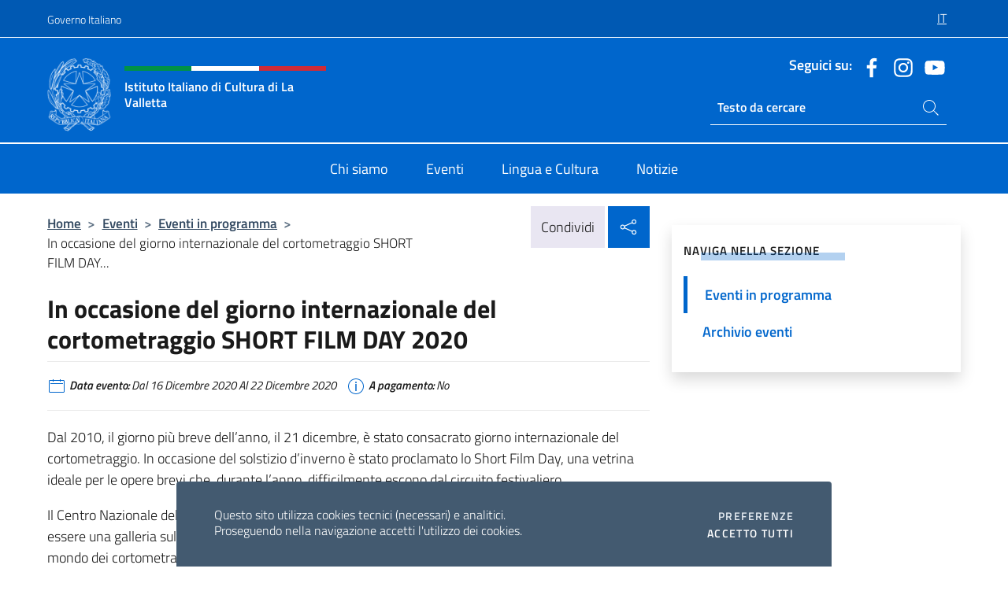

--- FILE ---
content_type: text/html; charset=UTF-8
request_url: https://iicvalletta.esteri.it/it/gli_eventi/calendario/in-occasione-del-giorno-internazionale/
body_size: 11843
content:
<!DOCTYPE html>
<html lang="it-IT">
<head>
	<meta charset="UTF-8">
	<meta name="viewport" content="width=device-width, initial-scale=1, shrink-to-fit=no">
	<meta name="author" content="Ministero degli Affari Esteri e della Cooperazione Internazionale">
	<link rel="profile" href="https://gmpg.org/xfn/11">

	<title>In occasione del giorno internazionale del cortometraggio﻿  SHORT FILM DAY 2020 &#8211; Istituto Italiano di Cultura di La Valletta</title>
<meta name='robots' content='max-image-preview:large' />
	<style>img:is([sizes="auto" i], [sizes^="auto," i]) { contain-intrinsic-size: 3000px 1500px }</style>
	<link rel="alternate" hreflang="it" href="https://iicvalletta.esteri.it/it/gli_eventi/calendario/in-occasione-del-giorno-internazionale/" />
<link rel="alternate" hreflang="x-default" href="https://iicvalletta.esteri.it/it/gli_eventi/calendario/in-occasione-del-giorno-internazionale/" />
<link rel="alternate" type="application/rss+xml" title="Istituto Italiano di Cultura di La Valletta &raquo; Feed" href="https://iicvalletta.esteri.it/it/feed/" />
<link rel="alternate" type="application/rss+xml" title="Istituto Italiano di Cultura di La Valletta &raquo; Feed dei commenti" href="https://iicvalletta.esteri.it/it/comments/feed/" />
<link rel='stylesheet' id='iwy-booking-event-css' href='https://iicvalletta.esteri.it/wp-content/plugins/iwy-booking-events/public/css/iwy-booking-event-public.min.css?ver=1.7.0' media='all' />
<link rel='stylesheet' id='iwy-search-autocomplete-css' href='https://iicvalletta.esteri.it/wp-content/plugins/iwy-search-autocomplete/public/css/iwy-search-autocomplete-public.min.css?ver=1.0.0' media='all' />
<link rel='stylesheet' id='bootstrap-italia-css-css' href='https://iicvalletta.esteri.it/wp-content/themes/sedi-tema/assets/css/bootstrap-italia.min.css?ver=2.5.0' media='all' />
<link rel='stylesheet' id='custom-style-css' href='https://iicvalletta.esteri.it/wp-content/themes/sedi-tema/assets/css/custom.min.css?ver=2.5.0' media='all' />
<script id="wpml-cookie-js-extra">
var wpml_cookies = {"wp-wpml_current_language":{"value":"it","expires":1,"path":"\/"}};
var wpml_cookies = {"wp-wpml_current_language":{"value":"it","expires":1,"path":"\/"}};
</script>
<script defer src="https://iicvalletta.esteri.it/wp-content/plugins/sitepress-multilingual-cms/res/js/cookies/language-cookie.js?ver=486900" id="wpml-cookie-js" defer data-wp-strategy="defer"></script>
<script defer src="https://iicvalletta.esteri.it/wp-includes/js/jquery/jquery.min.js?ver=3.7.1" id="jquery-core-js"></script>
<link rel="https://api.w.org/" href="https://iicvalletta.esteri.it/it/wp-json/" /><link rel="EditURI" type="application/rsd+xml" title="RSD" href="https://iicvalletta.esteri.it/xmlrpc.php?rsd" />

<link rel="canonical" href="https://iicvalletta.esteri.it/it/gli_eventi/calendario/in-occasione-del-giorno-internazionale/" />
<link rel='shortlink' href='https://iicvalletta.esteri.it/it/?p=1256' />
<link rel="alternate" title="oEmbed (JSON)" type="application/json+oembed" href="https://iicvalletta.esteri.it/it/wp-json/oembed/1.0/embed?url=https%3A%2F%2Fiicvalletta.esteri.it%2Fit%2Fgli_eventi%2Fcalendario%2Fin-occasione-del-giorno-internazionale%2F" />
<link rel="alternate" title="oEmbed (XML)" type="text/xml+oembed" href="https://iicvalletta.esteri.it/it/wp-json/oembed/1.0/embed?url=https%3A%2F%2Fiicvalletta.esteri.it%2Fit%2Fgli_eventi%2Fcalendario%2Fin-occasione-del-giorno-internazionale%2F&#038;format=xml" />
<meta name="generator" content="WPML ver:4.8.6 stt:1,27;" />
        <!-- Matomo -->
<script type="text/javascript">
  var _paq = window._paq = window._paq || [];
  /* tracker methods like "setCustomDimension" should be called before "trackPageView" */
  _paq.push(['trackPageView']);
  _paq.push(['enableLinkTracking']);
  (function() {
    var u="https://ingestion.webanalytics.italia.it/";
    _paq.push(['setTrackerUrl', u+'matomo.php']);
    _paq.push(['setSiteId', '40382']);
    var d=document, g=d.createElement('script'), s=d.getElementsByTagName('script')[0];
    g.type='text/javascript'; g.async=true; g.src=u+'matomo.js'; s.parentNode.insertBefore(g,s);
  })();
</script>
<!-- End Matomo Code -->

	<meta property="og:title" content="In occasione del giorno internazionale del cortometraggio﻿  SHORT FILM DAY 2020"><meta property="og:type" content="article"><meta property="og:url" content="https://iicvalletta.esteri.it/it/gli_eventi/calendario/in-occasione-del-giorno-internazionale/"><meta property="og:image" content="https://iicvalletta.esteri.it/wp-content/themes/sedi-tema/assets/img/img-default.jpg"><meta property="og:description" content="Dal 2010, il giorno più breve dell’anno, il 21 dicembre, è stato consacrato giorno internazionale del cortometraggio. In occasione del solstizio d’inverno è stato proclamato lo Short Film Day, una vetrina ideale per le opere brevi che, durante l’anno, difficilmente escono dal circuito festivaliero. Il Centro Nazionale del Cortometraggio ha definito un programma di corti [&hellip;]"><link rel="icon" href="https://iicvalletta.esteri.it/wp-content/uploads/2023/04/repubblica-italiana-logo-scuro.png" sizes="32x32" />
<link rel="icon" href="https://iicvalletta.esteri.it/wp-content/uploads/2023/04/repubblica-italiana-logo-scuro.png" sizes="192x192" />
<link rel="apple-touch-icon" href="https://iicvalletta.esteri.it/wp-content/uploads/2023/04/repubblica-italiana-logo-scuro.png" />
<meta name="msapplication-TileImage" content="https://iicvalletta.esteri.it/wp-content/uploads/2023/04/repubblica-italiana-logo-scuro.png" />
</head>

<body class="wp-singular eventi-template-default single single-eventi postid-1256 wp-custom-logo wp-theme-sedi-tema">

 <!-- Cookiebar -->
 <div class="cookiebar">
    <p>Questo sito utilizza cookies tecnici (necessari) e analitici. <br>Proseguendo nella navigazione accetti l'utilizzo dei cookies.</p>
    <div class="cookiebar-buttons">
        <button id="pref-modal" class="cookiebar-btn" data-bs-toggle="modal" data-bs-target="#modalcookie">Preferenze<span class="visually-hidden"> cookies</span></button>
        <button data-bs-accept="cookiebar" class="cookiebar-btn cookiebar-confirm">Accetto tutti<span class="visually-hidden">  i cookies</span></button>
    </div>
</div>

<div id="page" class="site">
	<!-- Skiplinks -->
	<div class="skiplinks">
    	<a class="visually-hidden visually-hidden-focusable" href="#primary">Salta al contenuto</a>
  	</div>
	
	<!-- Header del sito -->
	<header id="masthead" class="site-header it-header-wrapper it-header-sticky" data-bs-toggle="sticky" data-bs-position-type="fixed" data-bs-sticky-class-name="is-sticky" data-bs-target="#header-nav-wrapper">

	    <!-- Top bar del sito -->
		<div class="it-header-slim-wrapper thead-dark">
          <div class="container">
            <div class="row">
              <div class="col-12">
                <div class="it-header-slim-wrapper-content ps-0">
                  <a class="d-lg-block navbar-brand" href="https://www.governo.it/">Governo Italiano</a>
                  <div class="it-header-slim-right-zone"> 
                        <div class="row">
                          <div class="col-12">
                            <div class="link-list-wrapper">
                              <ul id="top-menu" class="link-list lang-menu list-inline"><li id="menu-item-wpml-ls-24-it" class="menu-item wpml-ls-slot-24 wpml-ls-item wpml-ls-item-it wpml-ls-current-language wpml-ls-menu-item wpml-ls-first-item wpml-ls-last-item menu-item-type-wpml_ls_menu_item menu-item-object-wpml_ls_menu_item menu-item-wpml-ls-24-it"><a href="https://iicvalletta.esteri.it/it/gli_eventi/calendario/in-occasione-del-giorno-internazionale/" role="menuitem"><span class="text-white"><span class="wpml-ls-display">IT</span></span></a></li>
</ul>                              <!-- <ul class="link-list list-inline lang-menu">
                                <li class="list-inline-item">
                                  <a class="list-item text-white active" href="#"><span class="text-white">ITA</span></a>
                                </li>
                                <li class="list-inline-item">
                                  <a class="list-item text-white" href="#"><span class="text-white">ENG</span></a>
                                </li>
                                <li class="list-inline-item">
                                  <a class="list-item text-white" href="#"><span class="text-white">ARA</span></a>
                                </li>
                              </ul> -->
                            </div>
                          </div>
                        </div>        
                  </div>
                </div>
              </div>
            </div>
          </div>
        </div>
	
	<!-- Contenitore logo, cerca, social e menù -->
	<section class="it-nav-wrapper">
  <h2 class="visually-hidden">Intestazione sito, social e menù</h2>
		<div class="site-branding it-header-center-wrapper">
		
		<!-- Bandiera italiana o riga total white -->
		<div class="flag_container clearfix">
            <div class="white clearfix"></div>
            <div class="white clearfix"></div>
            <div class="white clearfix"></div>
        </div>

		<!-- Container elemnti -->
		<div class="container">
              <div class="row">
                <div class="col-12">
                  <div class="it-header-center-content-wrapper ps-0">
                    <div class="it-brand-wrapper">
					<a href="https://iicvalletta.esteri.it/it/" rel="home">
              <picture>
                <source type="image/webp" srcset="https://iicvalletta.esteri.it/wp-content/themes/sedi-tema/assets/img/logo-mae-2x.webp 2x, https://iicvalletta.esteri.it/wp-content/themes/sedi-tema/assets/img/logo-mae.webp 1x">
                <source type="image/png" srcset="https://iicvalletta.esteri.it/wp-content/themes/sedi-tema/assets/img/logo-mae.png">
                <img class="logo-img" width="82" height="94" src="https://iicvalletta.esteri.it/wp-content/themes/sedi-tema/assets/img/logo-mae.png" alt="Logo Istituto Italiano di Cultura di La Valletta">
              </picture>
                <div class="it-brand-text ps-3 w-75">
                  <div class="flag_container clearfix logo-flag">
                    <div class="green clearfix"></div>
                    <div class="white clearfix"></div>
                    <div class="red clearfix"></div>
                  </div>
                                        <p class="no_toc title-site">Istituto Italiano di Cultura di La Valletta</p>
                                        <p class="site-description visually-hidden">Il sito ufficiale dell&#039;Istituto Italiano di Cultura di La Valletta</p>
                                            </div>
                      </a>
                    </div>
                    <div class="it-right-zone flex-column header-right-column">
                                            <section class="it-socials d-none d-md-flex hidden-md">
                        <p class="h6 title-social">Seguici su:</p>
                        <ul>
                                                    <li>
                            <a aria-label="Vai al canale facebook" href="https://www.facebook.com/Istitutoitalianodicultura.valletta" target="_blank" rel="noopener">
                            <img class="ico-head" src="https://iicvalletta.esteri.it/wp-content/themes/sedi-tema/assets/img/social-header/facebook-ico.svg" alt="Vai al canale facebook"/></a>
                          </li>
                                                    <li>
                            <a aria-label="Vai al canale instagram" href="https://www.instagram.com/iiclavalletta/" target="_blank" rel="noopener">
                            <img class="ico-head" src="https://iicvalletta.esteri.it/wp-content/themes/sedi-tema/assets/img/social-header/instagram-ico.svg" alt="Vai al canale instagram"/></a>
                          </li>
                                                    <li>
                            <a aria-label="Vai al canale youtube" href="https://www.youtube.com/channel/UCp-vfhYr-BqWv_XxtJ6KWfQ?view_as=subscriber" target="_blank" rel="noopener">
                            <img class="ico-head" src="https://iicvalletta.esteri.it/wp-content/themes/sedi-tema/assets/img/social-header/youtube-ico.svg" alt="Vai al canale youtube"/></a>
                          </li>
                                                  </ul>
                      </section>
                                            <section role="search" class="mt-auto it-search-wrapper">
		<h2 class="visually-hidden">Ricerca sito live</h2>
			<div class="form-group search-head" id="box-live-search">
				<label for="search-live" class="visually-hidden">Cerca nel sito</label>
				<input id="search-live" type="search" class="autocomplete text-white" placeholder="Testo da cercare" name="autocomplete">
				<span class="autocomplete-icon" aria-hidden="true">
					<svg class="icon icon-sm icon-white"><use xlink:href="https://iicvalletta.esteri.it/wp-content/themes/sedi-tema/assets/svg/sprites.svg#it-search"></use></svg>
				</span>
				
				<ul class="autocomplete-search search-overlay" id="wrapper-lis-search">
				
					<li><a id="default-text" href="#">
						<span class="autocomplete-search-text">
							digita...</span>
						</a>
					</li>
					
				</ul>
			</div>        
			</section>                     
                    </div>
                  </div>
                </div>
              </div>
            </div>
		</div><!-- .site-branding -->
	
	<!-- Contenitore della navigazione -->
	<div id="header-nav-wrapper" class="it-header-navbar-wrapper">
		<div class="container">
			<div class="row">
				<div class="col-12">
					<nav id="site-navigation" class="main-navigation navbar navbar-expand-lg theme-dark-mobile">
					  <button class="custom-navbar-toggler" type="button" aria-controls="navbarNavQ" aria-expanded="false" aria-label="Mostra/Nascondi la navigazione" data-bs-toggle="navbarcollapsible" data-bs-target="#navbarNavQ">
                  <svg class="icon icon-light icon-sm"><use xlink:href="https://iicvalletta.esteri.it/wp-content/themes/sedi-tema/assets/svg/sprites.svg#it-burger"></use></svg>
            </button>
						<div class="navbar-collapsable" id="navbarNavQ">
							<div class="overlay"></div>
							<div class="close-div bg-transparent">
								<button class="btn close-menu" type="button">
								<svg class="icon icon-lg icon-white">
                  <use xlink:href="https://iicvalletta.esteri.it/wp-content/themes/sedi-tema/assets/svg/sprites.svg#it-close"></use>
                </svg>
								<span class="visually-hidden">Chiudi</span>
								</button>
							</div>
							<div class="menu-wrapper">
								<div class="logo-menu-mobile border-bottom p-4">
                  <div class="col-sm-8 pb-2">   
                  <span class="text-white h4">Menu</span>
                          </div>
								</div>
								<ul id="primary-menu" class="navbar-nav mx-auto"><li id="nav-menu-item-27" class="nav-item dropdown megamenu  menu-item-even menu-item-depth-0 menu-item menu-item-type-post_type menu-item-object-page"><a href="https://iicvalletta.esteri.it/it/chi-siamo/" class="nav-link main-menu-link list-item"><span>Chi siamo</span></a><li id="nav-menu-item-29" class="nav-item dropdown megamenu  menu-item-even menu-item-depth-0 menu-item menu-item-type-post_type menu-item-object-page"><a href="https://iicvalletta.esteri.it/it/gli_eventi/" class="nav-link main-menu-link list-item"><span>Eventi</span></a><li id="nav-menu-item-28" class="nav-item dropdown megamenu  menu-item-even menu-item-depth-0 menu-item menu-item-type-post_type menu-item-object-page"><a href="https://iicvalletta.esteri.it/it/lingua-e-cultura/" class="nav-link main-menu-link list-item"><span>Lingua e Cultura</span></a><li id="nav-menu-item-30" class="nav-item dropdown megamenu  menu-item-even menu-item-depth-0 menu-item menu-item-type-post_type menu-item-object-page"><a href="https://iicvalletta.esteri.it/it/news/" class="nav-link main-menu-link list-item"><span>Notizie</span></a></ul>                  <!-- Form ricerca mobile -->
								<div class="form-group mobile-search mt-2 p-2">
									<form role="search" method="get" action="https://iicvalletta.esteri.it/it/">
										<input id="ricerca-mobile" name="s" type="search" placeholder="Cerca nel sito">
											
											<button type="submit" class="autocomplete-icon icon-search-submit-mobile" aria-hidden="true">
												<svg class="icon icon-sm icon-primary"><use xlink:href="https://iicvalletta.esteri.it/wp-content/themes/sedi-tema/assets/svg/sprites.svg#it-search"></use></svg>
                        <span class="d-none">Cerca nel sito</span>
											</button>
										<label for="ricerca-mobile" class="visually-hidden">Cerca nel sito</label>
									</form>
								</div>
							</div><!-- .menu-wrapper -->
						</div><!-- .navbar-collapsable -->
					</nav><!-- #site-navigation -->
				</div>
			</div>
		</div>
	</div><!-- .it-header-navbar-wrapper -->
 </section>
</header><!-- #masthead -->
	<main id="primary" class="site-main container mt-3">
			<div class="row">
				<div class="col-lg-8">
					<!-- Breadcrumbs e social sharing -->
					<div class="row">
						<div class="col-lg-8">
							<nav class="breadcrumb-container" aria-label="breadcrumb"><ol class="breadcrumb"><li class="breadcrumb-item"><a href="https://iicvalletta.esteri.it/it/">Home</a><span class="separator">&gt;</span></li><li class="breadcrumb-item"><li class="breadcrumb-item">
                            <a href="https://iicvalletta.esteri.it/it/gli_eventi/">Eventi</a></li><li class="breadcrumb-item"><span class="separator">&gt;</span></li><li class="breadcrumb-item">
                            <a href="https://iicvalletta.esteri.it/it/gli_eventi/calendario/">Eventi in programma</a></li><li class="breadcrumb-item"><span class="separator">&gt;</span></li><li class="breadcrumb-item active" aria-current="page">In occasione del giorno internazionale del cortometraggio﻿ SHORT FILM DAY...</li></ol></nav>						</div>
						<div class="col-lg-4">
							
    <!-- Share button -->
    <div class="share_buttons reveal-content clearfix">
        <div class="share_buttons_container float-start clearfix pe-2">
            <a href="https://www.facebook.com/sharer/sharer.php?u=https://iicvalletta.esteri.it/it/in-occasione-del-giorno-internazionale/" title="Condividi su Facebook">
                <svg class="icon icon-lg icon-padded bg-primary icon-white">
                    <use xlink:href="https://iicvalletta.esteri.it/wp-content/themes/sedi-tema/assets/svg/sprites.svg#it-facebook"></use>
                </svg>
                <span class="visually-hidden">Condividi su Facebook</span>
            </a>
            <a href="https://twitter.com/intent/tweet?url=https://iicvalletta.esteri.it/it/in-occasione-del-giorno-internazionale/" title="Condividi su Twitter">
                <svg class="icon icon-lg icon-padded bg-primary icon-white">
                    <use xlink:href="https://iicvalletta.esteri.it/wp-content/themes/sedi-tema/assets/svg/sprites.svg#it-twitter"></use>
                </svg>
                <span class="visually-hidden">Condividi su Twitter</span>
            </a>
            <a href="https://api.whatsapp.com/send?text=https://iicvalletta.esteri.it/it/in-occasione-del-giorno-internazionale/" data-action="share/whatsapp/share" title="Condividi su Whatsapp">
                <svg class="icon icon-lg icon-padded bg-primary icon-white">
                    <use xlink:href="https://iicvalletta.esteri.it/wp-content/themes/sedi-tema/assets/svg/sprites.svg#it-whatsapp"></use>
                </svg>
                <span class="visually-hidden">Condividi su Whatsapp</span>
            </a>
        </div>
        <!-- /share_buttons_container -->
        <span class="bg-light share-span">Condividi</span>
            <a href="#" onclick="return false" title="Condividi sui Social Network" class="share_buttons_trigger reveal-trigger">
                <svg class="icon icon-lg icon-padded bg-primary icon-white align-middle">
                  <use xlink:href="https://iicvalletta.esteri.it/wp-content/themes/sedi-tema/assets/svg/sprites.svg#it-share"></use>
                </svg>
                <span class="visually-hidden">Condividi sui Social Network</span>
            </a>
    </div>						</div>
					</div>
		
<article id="post-1256" class="post-1256 eventi type-eventi status-publish hentry">
	
	<header class="entry-header">
		<h1 class="entry-title h3">In occasione del giorno internazionale del cortometraggio﻿  SHORT FILM DAY 2020</h1>	</header><!-- .entry-header -->

	
		<div class="entry-meta">
					<ul class="list-inline">
			 
            <li class="list-inline-item">
				<svg class="icon icon-primary icon-sm">
					<use xlink:href="https://iicvalletta.esteri.it/wp-content/themes/sedi-tema/assets/svg/sprites.svg#it-calendar"></use>
				</svg>
				<small><b>Data evento:</b> Dal 16 Dicembre 2020 Al 22 Dicembre 2020</small>
			</li>
									 
            <li class="list-inline-item">
				<svg class="icon icon-primary icon-sm">
					<use xlink:href="https://iicvalletta.esteri.it/wp-content/themes/sedi-tema/assets/svg/sprites.svg#it-info-circle "></use>
				</svg>
				<small><b>A pagamento:</b> No</small>
			</li>
			        </ul>
				</div><!-- .entry-meta -->

	<div class="entry-content">
		<p>Dal 2010, il giorno più breve dell’anno, il 21 dicembre, è stato consacrato giorno internazionale del cortometraggio. In occasione del solstizio d’inverno è stato proclamato lo Short Film Day, una vetrina ideale per le opere brevi che, durante l’anno, difficilmente escono dal circuito festivaliero.</p>
<p>Il Centro Nazionale del Cortometraggio ha definito un programma di corti italiani recenti che vuole essere una galleria sulla produzione italiana. L&#8217;idea è quella di offrire al grande pubblico una finestra sul mondo dei cortometraggi e renderlo per un giorno protagonista della settima arte.</p>
<p>Ecco i corti in programma:</p>
<p><strong>&#8220;Il nostro tempo&#8221; di Veronica Spedicati (2019, 16&#8242;)</strong></p>
<p>Roberta è una bambina di nove anni che vuole godersi gli ultimi giorni d’estate in spiaggia a giocare con i suoi amici, suo padre Donato invece la costringe a rimanere a casa per aiutare con le faccende domestiche. La distanza tra i due sembra incolmabile, ma la scoperta che Donato è molto più fragile di quello che sembra, li porterà a restituire valore al loro tempo insieme.</p>
<p><a href="https://www.youtube.com/watch?v=vr1W68pgU4A">Trailer de &#8220;Il nostro tempo&#8221;</a></p>
<p><strong>&#8220;Lunedì&#8221; di Massimo Fallai (2019, 17&#8242;)</strong></p>
<p>Firenze. Nel corso della settimana estiva della moda due elettricisti, un uomo e un ragazzo, sono impegnati nell’allestimento dell’impianto luci per l’evento di una famosa griffe. Dal mattino fino a sera attraversano nel loro furgone da un capo all’altro la città. Sarà per i due l’occasione di confrontarsi un’ultima volta prima che l’inizio della settimana seguente segni per entrambi il principio di un nuovo percorso.</p>
<p><a href="https://vimeo.com/347043145">Trailer di &#8220;Lunedì&#8221;</a></p>
<p><strong>&#8220;Mezze stagioni&#8221; di Bruno Ugioli e Riccardo Menicatti (2019, 10&#8242;)</strong></p>
<p>Una giovane coppia si prepara per andare ad una cerimonia. Emilia è in ritardo con la sua vestizione mentre Pietro litiga con il nodo della sua cravatta, agitato per un discorso che gli hanno chiesto di tenere ma che non sa come affrontare. I due dialogano inseguendosi per casa, di volta in volta cambiando stanza e… fase della loro vita di coppia: il loro primo incontro a 18 anni, i bisticci quotidiani da anziani, la nascita del figlio Luca. In ogni stanza della casa cambia la loro età ed il contesto della cerimonia, mostrandoci le sfumature di un amore fra le pieghe quotidiane della vita.</p>
<p><a href="https://vimeo.com/339554641">Trailer di &#8220;Mezze stagioni&#8221;</a></p>
<p><strong>&#8220;Passaggi&#8221; di Beppe Leonetti (2019, 14&#8242;)</strong></p>
<p>Risacche di memoria trascinano un padre e un figlio. Due infanzie vissute nello stesso luogo, in due epoche diverse, lontanissime l’una dall’altra. Due mondi uniti da lunghi viaggi nel tempo e nello spazio, nel tentativo di dissipare la nebbia in cui si agitano le ombre.</p>
<p><a href="https://vimeo.com/485454988">Trailer di &#8220;Passaggi&#8221;</a></p>
<p><strong>&#8220;Jiaozi&#8221; di Luca Canale Brucculeri (2019, 8&#8242;)</strong></p>
<p>In un vecchio cinema di Taiwan ormai in disuso, vengono ritrovate le bobine di un film mai proiettato prima d’ora: “Jiaozi” narra la storia di una vendetta al femminile dettata dalle regole del tempo, in cui la calma e la pazienza sono l’unico modo per sopravvivere ad una lotta prolungata per anni.</p>
<p><a href="https://vimeo.com/470542968">Trailer di &#8220;Jiaozi&#8221;</a></p>
<p><strong>&#8220;14&#8221; di Aldo Surricchio (2019, 14&#8242;)</strong></p>
<p>Un ragazzo con una vita apparentemente normale e un lavoro un pò antiquato, in seguito ad una grossa delusione d’amore e a varie peripezie, si innamora di una ragazza che vede in delle foto che stava sviluppando. Finirà per rimanere piacevolmente sorpreso.</p>
<p><strong>16 &#8211; 22 dicembre 2020 | Sui canali social (Facebook e Instagram) dell&#8217;IIC | La Valletta</strong></p>
<p><strong>I cortometraggi saranno disponibili dal 16 al 22 dicembre al seguente link:</strong></p>
<p><a href="https://vimeo.com/showcase/7667184"><strong>https://vimeo.com/showcase/7667184</strong></a></p>
<p><strong>Password: AL6r72</strong></p>
	</div><!-- .entry-content -->

	<footer class="entry-footer">
				<div class="col-12 c-line neutral-1-bg-a1 rounded">
            <ul class="list-inline mb-1 mt-1">
			              <li class="list-inline-item">
				  <small>
					  <svg class="icon icon-sm">
						  <use xlink:href="https://iicvalletta.esteri.it/wp-content/themes/sedi-tema/assets/svg/linear.svg#cil-recent-actors"></use>
						</svg>
					<b>Organizzato da:</b> Centro Nazionale del Cortometraggio e IIC | La Valletta				</small>
			 </li>
			 			               <li class="list-inline-item">
				  <small>
					  <svg class="icon icon-sm">
						  <use xlink:href="https://iicvalletta.esteri.it/wp-content/themes/sedi-tema/assets/svg/linear.svg#cil-handshake"></use>
					  </svg>
					  <b>In collaborazione con:</b> Ambasciata d&#039;Italia a Malta					</small>
			  </li>
			              </ul>
        </div>
			</footer><!-- .entry-footer -->
</article><!-- #post-1256 -->
			</div><!-- .col-lg-8 -->
			
<aside id="secondary" class="widget-area col-lg-4 ps-3 d-none d-lg-block d-xl-block affix-parent">
	<div class="sidebar-wrapper affix-top side-affix">
		<section id="iwy_widget_walker-2" class="widget widget_iwy_widget_walker">    <h4 class="h4 widget-title no-toc">Naviga nella sezione</h4>        <div class="sidebar-linklist-wrapper side-scrool">
            <div class="link-list-wrapper">
              <ul class="link-list">
                                    <li data-order="0">
                      <a href="https://iicvalletta.esteri.it/it/gli_eventi/calendario/" class="list-item large medium right-icon active" title="Pagina attuale"><span>Eventi in programma </span>
                                                </a>
                                            </li>   
                                    <li data-order="0">
                      <a href="https://iicvalletta.esteri.it/it/gli_eventi/archivio-eventi/" class="list-item large medium right-icon " title="Archivio eventi"><span>Archivio eventi </span>
                                                </a>
                                            </li>   
                              </ul>
            </div>
        </div>
        </section>	</div>
</aside><!-- #secondary -->
		   </div><!-- .row -->
	</main><!-- #main -->



		<!-- Bottom share nav -->
	<nav class="bottom-nav social-share">
      <ul>
        <li>
          <a href="https://www.facebook.com/sharer/sharer.php?u=https://iicvalletta.esteri.it/it/in-occasione-del-giorno-internazionale/" title="Condividi su Facebook">
            <svg class="icon icon-primary"><use xlink:href="https://iicvalletta.esteri.it/wp-content/themes/sedi-tema/assets/svg/sprites.svg#it-facebook"></use></svg>
            <span class="bottom-nav-label text-primary">Facebook</span>
          </a>
        </li>
        <li>
          <a href="https://twitter.com/intent/tweet?url=https://iicvalletta.esteri.it/it/in-occasione-del-giorno-internazionale/" title="Condividi su Twitter">
            <svg class="icon icon-primary"><use xlink:href="https://iicvalletta.esteri.it/wp-content/themes/sedi-tema/assets/svg/sprites.svg#it-twitter"></use></svg>
            <span class="bottom-nav-label text-primary">Twitter</span>
          </a>
        </li>
        <li>
          <a href="https://api.whatsapp.com/send?text=https://iicvalletta.esteri.it/it/in-occasione-del-giorno-internazionale/" title="Condividi su Whatsapp">
            <svg class="icon icon-primary"><use xlink:href="https://iicvalletta.esteri.it/wp-content/themes/sedi-tema/assets/svg/sprites.svg#it-whatsapp"></use></svg>
            <span class="bottom-nav-label text-primary">Whatsapp</span>
          </a>
        </li>
      </ul>
    </nav>
		<footer id="footer" class="it-footer">
	<div class="it-footer-main">
          <div class="container">
			
		 <!-- Section footer logo e testo -->
		  <section>
              <div class="row clearfix">
                <div class="col-sm-12">
					<div class="row">
                  <div class="it-brand-wrapper col-sm-5 col-lg-4">
                    <a href="https://iicvalletta.esteri.it/it/">
					<picture>
						<source type="image/webp" srcset="https://iicvalletta.esteri.it/wp-content/themes/sedi-tema/assets/img/logo-mae-2x.webp 2x, https://iicvalletta.esteri.it/wp-content/themes/sedi-tema/assets/img/logo-mae.webp 1x">
						<source type="image/png" srcset="https://iicvalletta.esteri.it/wp-content/themes/sedi-tema/assets/img/logo-mae.png">
						<img class="logo-img" width="82" height="94" src="https://iicvalletta.esteri.it/wp-content/themes/sedi-tema/assets/img/logo-mae.png" alt="Logo Istituto Italiano di Cultura di La Valletta">
					</picture>
                      <div class="it-brand-text ps-3 w-75">
					  	<div class="flag_container clearfix logo-flag">
                            <div class="green clearfix"></div>
                            <div class="white clearfix"></div>
                            <div class="red clearfix"></div>
                        </div>
                        <h2 class="no_toc footer-title">Istituto Italiano di Cultura di La Valletta</h2>
                      </div>
                    </a>
                  </div>
				  				  <div class="col-sm-4 col-lg-3 logo-iic-container">
					<picture>
													<source type="image/webp" srcset="https://iicvalletta.esteri.it/wp-content/themes/sedi-tema/assets/img/iic-logo-2x.webp 2x, https://iicvalletta.esteri.it/wp-content/themes/sedi-tema/assets/img/iic-logo.webp 1x">
							<source type="image/png" srcset="https://iicvalletta.esteri.it/wp-content/themes/sedi-tema/assets/img/iic-logo.png">
										  		<img loading="lazy" width="203" height="112" src="https://iicvalletta.esteri.it/wp-content/themes/sedi-tema/assets/img/iic-logo.png" alt="Logo Istituto di Cultura"/>
					</picture>
				  </div>
				  				  </div>
                </div>
              </div>
			</section><!-- .section -->
				<!--Section widget  -->
				<section class="footer-widget">
				<h2 class="visually-hidden">Sezione footer</h2>
					<div class="row">
						<div class="col-lg-4 col-md-12 p-2">
							<section id="text-2" class="widget widget_text"><h3 class="h6 footer-title border-bottom">Recapiti e Contatti</h3>			<div class="textwidget"><p><strong><span class="titoloCategoria">Istituto Italiano di Cultura di La Valletta</span></strong><br />
St. George’s Square<br />
La Valletta VLT 1190</p>
<p>Tel. <a href="tel:35621221462">+356 2122 1462</a></p>
<p><a href="mailto:iiclavalletta@esteri.it">iiclavalletta@esteri.it</a></p>
<p><a title="GLi uffici della sede" href="https://iicvalletta.esteri.it/chi-siamo/contatti">Gli uffici della sede</a></p>
</div>
		</section><section id="text-19" class="widget widget_text"><h3 class="h6 footer-title border-bottom">Iscriviti alla nostra Newsletter</h3>			<div class="textwidget">		<!-- Form iscrizione newsletter -->
			<form method="post" action="https://iicvalletta.esteri.it/it/gli_eventi/calendario/in-occasione-del-giorno-internazionale/">
                <div class="row">
                                        <div class="col-md-12">
                        <div class="form-group mb-2">
                            <label class="visually-hidden" for="email">Inserisci la tua email</label>
                            <input id="email" name="email" type="email" class="form-control" placeholder="Inserisci il tuo indirizzo email" required>
                        </div><!-- /.form-group.mb-2 -->
                        <div class="col-md-12 mb-2">
                            <div id="newsletter-check" class="form-check form-check-group shadow-none">
                                <input class="text-white" id="informativa" aria-labelledby="informativa-help" name="informativa[GPDR]" value="1" type="checkbox" required>
                                <label id="informativa-label" for="informativa" class="text-white p-0 m-0">Accettazione GDPR</label>
                                <small id="informativa-help" class="form-text text-white p-0 m-0">Autorizzo il trattamento dei miei dati personali ai sensi del GDPR e del Decreto Legislativo 30 giugno 2003, n.196 <a href="https://www.esteri.it/it/privacy-e-cookie/" title="Vai alla pagina Privacy Policy" target="_blank" rel="noopener">Privacy</a> <a href="https://www.esteri.it/it/note-legali/" title="Vai alla pagina Note legali" target="_blank" rel="noopener">Note Legali</a></small>
                                <div class="invalid-feedback">Presa visione obbligatoria</div>
                            </div><!-- /#newsletter-check -->
                            <div id="accettazione-check" class="form-check form-check-group shadow-none">
                                <input class="text-white" id="accettazione" aria-labelledby="accettazione-help" type="checkbox" name="informativa[iscrizione]" value="1" required>
                                <label style="font-size: 0.9em; font-weight: normal" id="accettazione-label" for="accettazione" class="text-white p-0 m-0">Sì, voglio iscrivermi alla Newsletter per ricevere</label>
                                <small id="accettazione-help" class="form-text text-white p-0 m-0">aggiornamenti sulle attività di questa sede </small>
                                <div class="invalid-feedback">Presa visione obbligatoria</div>
                            </div><!-- /.#accettazione-check -->
                        </div><!-- /.col-md-12 -->
                        <div class="form-group d-grid mb-2 bg-dark p-0">
                            <input type="submit" class="btn btn-primary btn-block btn-xs rounded-0" value="Iscriviti ora">
                            <input type="hidden" id="_wpnonce" name="_wpnonce" value="15d7b7155e" /><input type="hidden" name="_wp_http_referer" value="/it/gli_eventi/calendario/in-occasione-del-giorno-internazionale/" />                        </div><!-- /.form-group.d-grid -->
                    </div><!-- /.col-md-12 -->
                     
                        <!-- <div class="col-md-12">
                            <div class="g-recaptcha" data-sitekey=""></div>
                        </div> --><!-- /.col-md-12 -->
                    </div><!-- /.row -->
			</form><!-- /form -->
		
		
</div>
		</section>						</div><!-- .col-lg-4 col-md-12 col-sm-6 p-2 -->
						<div class="col-lg-4 col-md-12 p-2">
							<section id="text-4" class="widget widget_text"><h3 class="h6 footer-title border-bottom">La Rete Farnesina</h3>			<div class="textwidget"><p><a title="La Farnesina - il MAECI" href="http://www.esteri.it/it">La Farnesina – il MAECI</a></p>
<p><a title="La Rete diplomatica" href="http://www.esteri.it/it/ministero/struttura/laretediplomatica/">La Rete diplomatica</a></p>
<p><a title="Viaggiare sicuri" href="http://www.viaggiaresicuri.it/">Viaggiare sicuri</a></p>
<p><a title="Dove siamo nel mondo" href="https://www.dovesiamonelmondo.it/">Dove siamo nel mondo</a></p>
</div>
		</section><section id="text-5" class="widget widget_text"><h3 class="h6 footer-title border-bottom">Le Istituzioni</h3>			<div class="textwidget"><p><a title="Governo Italiano" href="http://www.governo.it/"><img decoding="async" src="https://iicvalletta.esteri.it/wp-content/themes/sedi-tema/assets/img/stellone.png" alt="Governo Italiano" /> Governo Italiano</a></p>
<p><a class="" title="Europa.eu" href="http://europa.eu/" data-focus-mouse="false"><img decoding="async" src="https://iicvalletta.esteri.it/wp-content/themes/sedi-tema/assets/img/eu.png" alt="Europa.eu" /> Europa.eu</a></p>
</div>
		</section>						</div><!-- .col-lg-4 col-md-12 col-sm-6 p-2 -->
						<div class="col-lg-4 col-md-12 p-2">
							<section id="text-6" class="widget widget_text"><h3 class="h6 footer-title border-bottom">L&#8217;Istituto</h3>			<div class="textwidget"><p><a title="Chi siamo" href="https://iicvalletta.esteri.it/it/chi-siamo/">Chi siamo</a></p>
<p><a title="Eventi" href="https://iicvalletta.esteri.it/it/gli_eventi/">Eventi</a></p>
<p><a title="Lingua e Cultura" href="https://iicvalletta.esteri.it/it/lingua-e-cultura/">Lingua e Cultura</a></p>
<p><a title="News" href="https://iicvalletta.esteri.it/it/news/">Notizie</a></p>
</div>
		</section><section id="text-7" class="widget widget_text"><h3 class="h6 footer-title border-bottom">Amministrazione Trasparente</h3>			<div class="textwidget"><p><a title="Amministrazione trasparente - Istituto di Cultura" href="https://iicvalletta.esteri.it/it/amministrazione-trasparente/">Amministrazione trasparente – Istituto di Cultura</a></p>
<p><a title="Amministrazione trasparente - MAECI" href="http://www.esteri.it/it/trasparenza_comunicazioni_legali/">Amministrazione trasparente – MAECI</a></p>
</div>
		</section><section id="text-10" class="widget widget_text"><h3 class="h6 footer-title border-bottom">Domande Frequenti</h3>			<div class="textwidget"><p><a title="Faq - MAECI" href="https://www.esteri.it/it/sportello_info/domandefrequenti/">Faq – MAECI</a></p>
</div>
		</section>						</div><!-- .col-lg-4 col-md-12 col-sm-6 p-2 -->
					</div><!-- .row -->
				</section><!-- .section -->
			</div><!-- .container -->
		</div><!-- .it-footer-main -->

		<!-- Section bottom footer -->
		<section class="it-footer-small-prints clearfix">
				<div class="container">
					<div class="row">
						<div class="col-lg-7">
							<h3 class="visually-hidden text-white">Link Utili</h3>
							<div class="navbar-nav mx-auto"><ul id="bottom-menu" class="it-footer-small-prints-list d-flex list-inline mb-0 justify-content-lg-start justify-content-center"><li id="menu-item-31" class="menu-item menu-item-type-custom menu-item-object-custom menu-item-31"><a target="_blank" href="https://www.esteri.it/it/note-legali/">Note legali</a></li>
<li id="menu-item-32" class="menu-item menu-item-type-custom menu-item-object-custom menu-item-32"><a target="_blank" href="https://www.esteri.it/it/privacy-e-cookie/">Privacy e cookie policy</a></li>
<li id="menu-item-33" class="menu-item menu-item-type-custom menu-item-object-custom menu-item-33"><a href="https://form.agid.gov.it/view/470a1180-773c-11ef-8ec0-b3da20d19b2b">Dichiarazione di accessibilità</a></li>
</ul></div>					</div>
					<!-- Copyright sito -->
						<div class="col-lg-5">
							<ul class="it-footer-small-prints-list list-inline mb-0 d-flex flex-column flex-md-row justify-content-xl-end justify-content-center">
								<li><span class="text-white copyright">2026 Copyright Ministero degli Affari Esteri e della Cooperazione Internazionale</span></li>
							</ul>
						</div>
					</div><!-- .row -->
				</div><!-- .container -->
			</section><!-- .it-footer-small-prints clearfix -->
	</footer><!-- #colophon -->

	 <!-- Bottone torna su -->
	 <a href="#" aria-hidden="true" tabindex="-1" data-bs-toggle="backtotop" class="back-to-top shadow">
		<svg class="icon icon-light"><use href="https://iicvalletta.esteri.it/wp-content/themes/sedi-tema/assets/svg/sprites.svg#it-arrow-up"></use></svg>
	</a>

	<!-- Bottone popup privacy policy -->
	<div class="position-fixed start-0 btn-modify-pp d-none ">
		<button type="button" class="btn btn-primary btn-icon btn-me btn-xs p-2 rounded-circle" data-bs-toggle="modal" data-bs-target="#modalcookie" title="Rivedi preferenze cookies">
			<span class="rounded-icon">
				<svg class="icon icon-primary"><use href="https://iicvalletta.esteri.it/wp-content/themes/sedi-tema/assets/svg/sprites.svg#it-open-source"></use></svg>
			</span>
		</button>
	</div>

<script type="speculationrules">
{"prefetch":[{"source":"document","where":{"and":[{"href_matches":"\/it\/*"},{"not":{"href_matches":["\/wp-*.php","\/wp-admin\/*","\/wp-content\/uploads\/*","\/wp-content\/*","\/wp-content\/plugins\/*","\/wp-content\/themes\/sedi-tema\/*","\/it\/*\\?(.+)"]}},{"not":{"selector_matches":"a[rel~=\"nofollow\"]"}},{"not":{"selector_matches":".no-prefetch, .no-prefetch a"}}]},"eagerness":"conservative"}]}
</script>
   <div class="modal fade" tabindex="-1" role="dialog" id="modalcookie" aria-labelledby="modalCookieTitle">
      <div class="modal-dialog modal-lg" role="document">
         <div class="modal-content">
            <div class="modal-header">
               <h2 class="modal-title h5" id="modalCookieTitle">Personalizza le preferenze di consenso</h2>
               <button id="close-modal-cookie" class="btn-close" type="button" data-bs-dismiss="modal" aria-label="Chiudi finestra modale">
                  <svg class="icon"><use href="https://iicvalletta.esteri.it/wp-content/themes/sedi-tema/assets/svg/sprites.svg#it-close"></use></svg>
               </button>
            </div>
            <div class="modal-body">
            <p>Utilizziamo i cookies per aiutarti a navigare in maniera efficiente e a svolgere determinate funzioni. Troverai informazioni dettagliate su tutti i cookies sotto ogni categoria di consensi sottostanti.<br><br></p>
                <p>I cookies categorizzati come “Necessari” sono cookies tecnici che vengono memorizzati sul tuo browser in quanto essenziali per consentire le funzionalità di base del sito.<br><br></p>
                <p>Utilizziamo inoltre cookies analitici volti alla raccolta di informazioni, in forma aggregata, sul numero degli utenti e su come gli stessi visitano il sito. Al fine di rispettare la privacy dei nostri utenti, gli indirizzi IP di coloro che navigano sul sito internet sono resi anonimi.<br><br></p>
                <p>Puoi decidere di attivare o disattivare i cookies analitici.<br><br></p>
                    <!-- cookie button-->
                    <div class="form-check form-check-group">
                        <div class="toggles">
                            <label for="necessary-cookie">
                                Necessari<small class="text-success float-end"> sempre attivi</small>
                                <input type="checkbox" name="necessary-cookie" id="necessary-cookie" aria-labelledby="necessary-cookie-help" checked disabled>
                                <span class="lever"></span>
                            </label>
                        </div>
                        <small id="necessary-cookie-help" class="form-text">I cookies necessari sono fondamentali per le funzioni di base del sito Web e il sito Web non funzionerà nel modo previsto senza di essi. Questi cookies non memorizzano dati identificativi personali.</small>
                    </div>
                    <div class="form-check form-check-group">
                        <div class="toggles">
                        <label for="analitycs-cookie">
                            Analitici                            <input type="checkbox" name="analitycs-cookie" id="analitycs-cookie" aria-labelledby="analytics-cookie-help" checked>
                            <span class="lever"></span>
                        </label>
                        </div>
                        <small id="analytics-cookie-help" class="form-text">I cookies analitici vengono utilizzati per comprendere come i visitatori interagiscono con il sito Web. Questi cookies aiutano a fornire informazioni sulle metriche di numero di visitatori, frequenza di rimbalzo, fonte di traffico, ecc. Gli indirizzi IP di coloro che navigano sul sito internet sono resi anonimi.</small>
                    </div>
                    <!-- <div class="form-check form-check-group">
                        <div class="toggles">
                            <label for="toggleEsempio3f">
                                Toggle disabilitato
                                <input type="checkbox" id="toggleEsempio3f" aria-labelledby="toggle3f-help" disabled>
                                <span class="lever"></span>
                            </label>
                        </div>
                        <small id="toggle3f-help" class="form-text">Lorem ipsum dolor sit amet, consectetur adipiscing elit. Maecenas molestie libero</small>
                    </div> -->
            </div>    
            <div class="modal-footer">
                <button id="s-pref" data-bs-dismiss="modal" class="btn btn-outline-primary" type="button">Salva preferenze</button>
                <button id="s-all" data-bs-dismiss="modal" class="btn btn-primary" type="button">Accetto tutto</button>
            </div>
         </div>
      </div>
   </div>
    <script id="iwy-booking-event-js-extra">
var booking_form = {"ajax_url":"https:\/\/iicvalletta.esteri.it\/wp-admin\/admin-ajax.php","iwy_nonce":"6f0b063536"};
var iwyBookingMessages = {"required":"Questo campo \u00e8 richiesto","invalidEmail":"Email non valida!","partecipantName":"Il nome del partecipante ","partecipantSurname":"Il cognome del partecipante","lastPartecipant":" \u00e8 richiesto","labelNamePartecipant":"Nome partecipante","labelSurnamePartecipant":"Cognome partecipante"};
</script>
<script defer src="https://iicvalletta.esteri.it/wp-content/plugins/iwy-booking-events/public/js/iwy-booking-event-public.js?ver=1.7.0" id="iwy-booking-event-js"></script>
<script defer src="https://iicvalletta.esteri.it/wp-content/plugins/iwy-booking-events/public/js/just-validate.min.js?ver=1.7.0" id="js-validation-js"></script>
<script src="https://iicvalletta.esteri.it/wp-includes/js/dist/hooks.min.js?ver=4d63a3d491d11ffd8ac6" id="wp-hooks-js"></script>
<script src="https://iicvalletta.esteri.it/wp-includes/js/dist/i18n.min.js?ver=5e580eb46a90c2b997e6" id="wp-i18n-js"></script>
<script id="wp-i18n-js-after">
wp.i18n.setLocaleData( { 'text direction\u0004ltr': [ 'ltr' ] } );
</script>
<script id="mae-search-live-js-js-extra">
var iwy_search_auto_trad = {"digita":"Digita...","cerco":"Cerco"};
var liveSearchData = {"root_url":"https:\/\/iicvalletta.esteri.it","lang":"it"};
</script>
<script defer src="https://iicvalletta.esteri.it/wp-content/plugins/iwy-search-autocomplete/public/js/search-autocomplete.js?ver=6.8.3" id="mae-search-live-js-js"></script>
<script defer src="https://iicvalletta.esteri.it/wp-content/themes/sedi-tema/assets/js/splide.min.js?ver=6.8.3" id="splide-js-js"></script>
<script defer src="https://iicvalletta.esteri.it/wp-content/themes/sedi-tema/assets/js/anime.min.js?ver=6.8.3" id="anime-js-js"></script>
<script defer src="https://iicvalletta.esteri.it/wp-content/themes/sedi-tema/assets/js/bootstrap-italia.min.js?ver=2.5.0" id="mae-bootstrap-js-js"></script>
<script defer src="https://iicvalletta.esteri.it/wp-content/themes/sedi-tema/assets/js/custom.js?ver=2.5.0" id="mae-custom-js-js"></script>
	</div> <!--#page -->
</body>
</html>

--- FILE ---
content_type: text/javascript
request_url: https://iicvalletta.esteri.it/wp-content/plugins/iwy-booking-events/public/js/just-validate.min.js?ver=1.7.0
body_size: 7078
content:
var __defProp=Object.defineProperty,__defNormalProp=(e,i,t)=>i in e?__defProp(e,i,{enumerable:!0,configurable:!0,writable:!0,value:t}):e[i]=t,__publicField=(e,i,t)=>(__defNormalProp(e,"symbol"!=typeof i?i+"":i,t),t);!function(e,i){"object"==typeof exports&&"undefined"!=typeof module?module.exports=i():"function"==typeof define&&define.amd?define(i):(e="undefined"!=typeof globalThis?globalThis:e||self).JustValidate=i()}(this,(function(){"use strict";const e=/^(([^<>()[\]\\.,;:\s@"]+(\.[^<>()[\]\\.,;:\s@"]+)*)|(".+"))@((\[[0-9]{1,3}\.[0-9]{1,3}\.[0-9]{1,3}\.[0-9]{1,3}])|(([a-zA-Z\-0-9]+\.)+[a-zA-Z]{2,}))$/,i=/^-?[0-9]\d*$/,t=/^(?=.*[A-Za-z])(?=.*\d).{8,}$/,s=/^(?=.*[a-z])(?=.*[A-Z])(?=.*\d)(?=.*[@$!%*?&])[A-Za-z\d@$!%*?&]{8,}$/,l=e=>"string"!=typeof e||""===e;var r=(e=>(e.Required="required",e.Email="email",e.MinLength="minLength",e.MaxLength="maxLength",e.Password="password",e.Number="number",e.Integer="integer",e.MaxNumber="maxNumber",e.MinNumber="minNumber",e.StrongPassword="strongPassword",e.CustomRegexp="customRegexp",e.MinFilesCount="minFilesCount",e.MaxFilesCount="maxFilesCount",e.Files="files",e))(r||{}),o=(e=>(e.Required="required",e))(o||{}),a=(e=>(e.Label="label",e.LabelArrow="labelArrow",e))(a||{});const n=[{key:r.Required,dict:{en:"The field is required"}},{key:r.Email,dict:{en:"Email has invalid format"}},{key:r.MaxLength,dict:{en:"The field must contain a maximum of :value characters"}},{key:r.MinLength,dict:{en:"The field must contain a minimum of :value characters"}},{key:r.Password,dict:{en:"Password must contain minimum eight characters, at least one letter and one number"}},{key:r.StrongPassword,dict:{en:"Password should contain minimum eight characters, at least one uppercase letter, one lowercase letter, one number and one special character"}},{key:r.Number,dict:{en:"Value should be a number"}},{key:r.MaxNumber,dict:{en:"Number should be less or equal than :value"}},{key:r.MinNumber,dict:{en:"Number should be more or equal than :value"}},{key:r.MinFilesCount,dict:{en:"Files count should be more or equal than :value"}},{key:r.MaxFilesCount,dict:{en:"Files count should be less or equal than :value"}},{key:r.Files,dict:{en:"Uploaded files have one or several invalid properties (extension/size/type etc)."}}],d=e=>"object"==typeof e&&null!==e&&"then"in e&&"function"==typeof e.then,c=e=>Array.isArray(e)?e.filter((e=>e.length>0)):"string"==typeof e&&e.trim()?[...e.split(" ").filter((e=>e.length>0))]:[],u=e=>e instanceof Element||e instanceof HTMLDocument,h={errorFieldStyle:{color:"#b81111",border:"1px solid #B81111"},errorFieldCssClass:"just-validate-error-field",successFieldCssClass:"just-validate-success-field",errorLabelStyle:{color:"#b81111"},errorLabelCssClass:"just-validate-error-label",successLabelCssClass:"just-validate-success-label",focusInvalidField:!0,lockForm:!0,testingMode:!1,validateBeforeSubmitting:!1};return class{constructor(e,i,t){__publicField(this,"form",null),__publicField(this,"fields",{}),__publicField(this,"groupFields",{}),__publicField(this,"errors",{}),__publicField(this,"isValid",!1),__publicField(this,"isSubmitted",!1),__publicField(this,"globalConfig",h),__publicField(this,"errorLabels",{}),__publicField(this,"successLabels",{}),__publicField(this,"eventListeners",[]),__publicField(this,"dictLocale",n),__publicField(this,"currentLocale","en"),__publicField(this,"customStyleTags",{}),__publicField(this,"onSuccessCallback"),__publicField(this,"onFailCallback"),__publicField(this,"onValidateCallback"),__publicField(this,"tooltips",[]),__publicField(this,"lastScrollPosition"),__publicField(this,"isScrollTick"),__publicField(this,"fieldIds",new Map),__publicField(this,"getKeyByFieldSelector",(e=>this.fieldIds.get(e))),__publicField(this,"getFieldSelectorByKey",(e=>{for(const[i,t]of this.fieldIds)if(e===t)return i})),__publicField(this,"getCompatibleFields",(()=>{const e={};return Object.keys(this.fields).forEach((i=>{let t=i;const s=this.getFieldSelectorByKey(i);"string"==typeof s&&(t=s),e[t]={...this.fields[i]}})),e})),__publicField(this,"setKeyByFieldSelector",(e=>{if(this.fieldIds.has(e))return this.fieldIds.get(e);const i=String(this.fieldIds.size+1);return this.fieldIds.set(e,i),i})),__publicField(this,"refreshAllTooltips",(()=>{this.tooltips.forEach((e=>{e.refresh()}))})),__publicField(this,"handleDocumentScroll",(()=>{this.lastScrollPosition=window.scrollY,this.isScrollTick||(window.requestAnimationFrame((()=>{this.refreshAllTooltips(),this.isScrollTick=!1})),this.isScrollTick=!0)})),__publicField(this,"formSubmitHandler",(e=>{e.preventDefault(),this.isSubmitted=!0,this.validateHandler(e)})),__publicField(this,"handleFieldChange",(e=>{let i;for(const t in this.fields){if(this.fields[t].elem===e){i=t;break}}i&&(this.fields[i].touched=!0,this.validateField(i,!0))})),__publicField(this,"handleGroupChange",(e=>{let i;for(const t in this.groupFields){if(this.groupFields[t].elems.find((i=>i===e))){i=t;break}}i&&(this.groupFields[i].touched=!0,this.validateGroup(i,!0))})),__publicField(this,"handlerChange",(e=>{e.target&&(this.handleFieldChange(e.target),this.handleGroupChange(e.target),this.renderErrors())})),this.initialize(e,i,t)}initialize(e,i,t){if(this.form=null,this.errors={},this.isValid=!1,this.isSubmitted=!1,this.globalConfig=h,this.errorLabels={},this.successLabels={},this.eventListeners=[],this.customStyleTags={},this.tooltips=[],this.currentLocale="en","string"==typeof e){const i=document.querySelector(e);if(!i)throw Error(`Form with ${e} selector not found! Please check the form selector`);this.setForm(i)}else{if(!(e instanceof HTMLFormElement))throw Error("Form selector is not valid. Please specify a string selector or a DOM element.");this.setForm(e)}if(this.globalConfig={...h,...i},t&&(this.dictLocale=[...t,...n]),this.isTooltip()){const e=document.createElement("style");e.textContent=".just-validate-error-label[data-tooltip=true]{position:fixed;padding:4px 8px;background:#423f3f;color:#fff;white-space:nowrap;z-index:10;border-radius:4px;transform:translateY(-5px)}.just-validate-error-label[data-tooltip=true]:before{content:'';width:0;height:0;border-left:solid 5px transparent;border-right:solid 5px transparent;border-bottom:solid 5px #423f3f;position:absolute;z-index:3;display:block;bottom:-5px;transform:rotate(180deg);left:calc(50% - 5px)}.just-validate-error-label[data-tooltip=true][data-direction=left]{transform:translateX(-5px)}.just-validate-error-label[data-tooltip=true][data-direction=left]:before{right:-7px;bottom:auto;left:auto;top:calc(50% - 2px);transform:rotate(90deg)}.just-validate-error-label[data-tooltip=true][data-direction=right]{transform:translateX(5px)}.just-validate-error-label[data-tooltip=true][data-direction=right]:before{right:auto;bottom:auto;left:-7px;top:calc(50% - 2px);transform:rotate(-90deg)}.just-validate-error-label[data-tooltip=true][data-direction=bottom]{transform:translateY(5px)}.just-validate-error-label[data-tooltip=true][data-direction=bottom]:before{right:auto;bottom:auto;left:calc(50% - 5px);top:-5px;transform:rotate(0)}",this.customStyleTags[a.Label]=document.head.appendChild(e),this.addListener("scroll",document,this.handleDocumentScroll)}}getLocalisedString(e,i,t){var s;const l=null!=t?t:e;let o=null==(s=this.dictLocale.find((e=>e.key===l)))?void 0:s.dict[this.currentLocale];if(o||t&&(o=t),o&&void 0!==i)switch(e){case r.MaxLength:case r.MinLength:case r.MaxNumber:case r.MinNumber:case r.MinFilesCount:case r.MaxFilesCount:o=o.replace(":value",String(i))}return o||t||"Value is incorrect"}getFieldErrorMessage(e,i){const t="function"==typeof e.errorMessage?e.errorMessage(this.getElemValue(i),this.fields):e.errorMessage;return this.getLocalisedString(e.rule,e.value,t)}getFieldSuccessMessage(e,i){const t="function"==typeof e?e(this.getElemValue(i),this.fields):e;return this.getLocalisedString(void 0,void 0,t)}getGroupErrorMessage(e){return this.getLocalisedString(e.rule,void 0,e.errorMessage)}getGroupSuccessMessage(e){if(e.successMessage)return this.getLocalisedString(void 0,void 0,e.successMessage)}setFieldInvalid(e,i){this.fields[e].isValid=!1,this.fields[e].errorMessage=this.getFieldErrorMessage(i,this.fields[e].elem)}setFieldValid(e,i){this.fields[e].isValid=!0,void 0!==i&&(this.fields[e].successMessage=this.getFieldSuccessMessage(i,this.fields[e].elem))}setGroupInvalid(e,i){this.groupFields[e].isValid=!1,this.groupFields[e].errorMessage=this.getGroupErrorMessage(i)}setGroupValid(e,i){this.groupFields[e].isValid=!0,this.groupFields[e].successMessage=this.getGroupSuccessMessage(i)}getElemValue(e){switch(e.type){case"checkbox":return e.checked;case"file":return e.files;default:return e.value}}validateGroupRule(e,i,t){if(t.rule===o.Required)i.every((e=>!e.checked))?this.setGroupInvalid(e,t):this.setGroupValid(e,t)}validateFieldRule(o,a,n,c=!1){const u=n.value,h=this.getElemValue(a);if(n.plugin){n.plugin(h,this.getCompatibleFields())||this.setFieldInvalid(o,n)}else{switch(n.rule){case r.Required:(e=>{let i=e;return"string"==typeof e&&(i=e.trim()),!i})(h)&&this.setFieldInvalid(o,n);break;case r.Email:if(l(h))break;f=h,e.test(f)||this.setFieldInvalid(o,n);break;case r.MaxLength:if(void 0===u){console.error(`Value for ${n.rule} rule for [${o}] field is not defined. The field will be always invalid.`),this.setFieldInvalid(o,n);break}if("number"!=typeof u){console.error(`Value for ${n.rule} rule for [${o}] should be a number. The field will be always invalid.`),this.setFieldInvalid(o,n);break}if(l(h))break;((e,i)=>e.length>i)(h,u)&&this.setFieldInvalid(o,n);break;case r.MinLength:if(void 0===u){console.error(`Value for ${n.rule} rule for [${o}] field is not defined. The field will be always invalid.`),this.setFieldInvalid(o,n);break}if("number"!=typeof u){console.error(`Value for ${n.rule} rule for [${o}] should be a number. The field will be always invalid.`),this.setFieldInvalid(o,n);break}if(l(h))break;((e,i)=>e.length<i)(h,u)&&this.setFieldInvalid(o,n);break;case r.Password:if(l(h))break;(e=>t.test(e))(h)||this.setFieldInvalid(o,n);break;case r.StrongPassword:if(l(h))break;(e=>s.test(e))(h)||this.setFieldInvalid(o,n);break;case r.Number:if(l(h))break;(e=>"string"==typeof e&&!isNaN(+e)&&!isNaN(parseFloat(e)))(h)||this.setFieldInvalid(o,n);break;case r.Integer:if(l(h))break;(e=>i.test(e))(h)||this.setFieldInvalid(o,n);break;case r.MaxNumber:{if(void 0===u){console.error(`Value for ${n.rule} rule for [${o}] field is not defined. The field will be always invalid.`),this.setFieldInvalid(o,n);break}if("number"!=typeof u){console.error(`Value for ${n.rule} rule for [${o}] field should be a number. The field will be always invalid.`),this.setFieldInvalid(o,n);break}if(l(h))break;const e=+h;(Number.isNaN(e)||((e,i)=>e>i)(e,u))&&this.setFieldInvalid(o,n);break}case r.MinNumber:{if(void 0===u){console.error(`Value for ${n.rule} rule for [${o}] field is not defined. The field will be always invalid.`),this.setFieldInvalid(o,n);break}if("number"!=typeof u){console.error(`Value for ${n.rule} rule for [${o}] field should be a number. The field will be always invalid.`),this.setFieldInvalid(o,n);break}if(l(h))break;const e=+h;(Number.isNaN(e)||((e,i)=>e<i)(e,u))&&this.setFieldInvalid(o,n);break}case r.CustomRegexp:{if(void 0===u)return console.error(`Value for ${n.rule} rule for [${o}] field is not defined. This field will be always invalid.`),void this.setFieldInvalid(o,n);let e;try{e=new RegExp(u)}catch(b){console.error(`Value for ${n.rule} rule for [${o}] should be a valid regexp. This field will be always invalid.`),this.setFieldInvalid(o,n);break}const i=String(h);""===i||e.test(i)||this.setFieldInvalid(o,n);break}case r.MinFilesCount:if(void 0===u){console.error(`Value for ${n.rule} rule for [${o}] field is not defined. This field will be always invalid.`),this.setFieldInvalid(o,n);break}if("number"!=typeof u){console.error(`Value for ${n.rule} rule for [${o}] field should be a number. The field will be always invalid.`),this.setFieldInvalid(o,n);break}if(Number.isFinite(null==h?void 0:h.length)&&h.length<u){this.setFieldInvalid(o,n);break}break;case r.MaxFilesCount:if(void 0===u){console.error(`Value for ${n.rule} rule for [${o}] field is not defined. This field will be always invalid.`),this.setFieldInvalid(o,n);break}if("number"!=typeof u){console.error(`Value for ${n.rule} rule for [${o}] field should be a number. The field will be always invalid.`),this.setFieldInvalid(o,n);break}if(Number.isFinite(null==h?void 0:h.length)&&h.length>u){this.setFieldInvalid(o,n);break}break;case r.Files:{if(void 0===u)return console.error(`Value for ${n.rule} rule for [${o}] field is not defined. This field will be always invalid.`),void this.setFieldInvalid(o,n);if("object"!=typeof u)return console.error(`Value for ${n.rule} rule for [${o}] field should be an object. This field will be always invalid.`),void this.setFieldInvalid(o,n);const e=u.files;if("object"!=typeof e)return console.error(`Value for ${n.rule} rule for [${o}] field should be an object with files array. This field will be always invalid.`),void this.setFieldInvalid(o,n);const i=(e,i)=>{const t=Number.isFinite(i.minSize)&&e.size<i.minSize,s=Number.isFinite(i.maxSize)&&e.size>i.maxSize,l=Array.isArray(i.names)&&!i.names.includes(e.name),r=Array.isArray(i.extensions)&&!i.extensions.includes(e.name.split(".")[e.name.split(".").length-1]),o=Array.isArray(i.types)&&!i.types.includes(e.type);return t||s||l||r||o};if("object"==typeof h&&null!==h)for(let t=0,s=h.length;t<s;++t){const s=h.item(t);if(!s){this.setFieldInvalid(o,n);break}if(i(s,e)){this.setFieldInvalid(o,n);break}}break}default:{if("function"!=typeof n.validator)return console.error(`Validator for custom rule for [${o}] field should be a function. This field will be always invalid.`),void this.setFieldInvalid(o,n);const e=n.validator(h,this.getCompatibleFields());if("boolean"!=typeof e&&"function"!=typeof e&&console.error(`Validator return value for [${o}] field should be boolean or function. It will be cast to boolean.`),"function"==typeof e){if(!c){this.fields[o].asyncCheckPending=!1;const i=e();return d(i)?i.then((e=>{e||this.setFieldInvalid(o,n)})).catch((()=>{this.setFieldInvalid(o,n)})):(console.error(`Validator function for custom rule for [${o}] field should return a Promise. This field will be always invalid.`),void this.setFieldInvalid(o,n))}this.fields[o].asyncCheckPending=!0}e||this.setFieldInvalid(o,n)}}var f}}isFormValid(){let e=!0;for(let i=0,t=Object.values(this.fields).length;i<t;++i){const t=Object.values(this.fields)[i];if(void 0===t.isValid){e=void 0;break}if(!1===t.isValid){e=!1;break}}for(let i=0,t=Object.values(this.groupFields).length;i<t;++i){const t=Object.values(this.groupFields)[i];if(void 0===t.isValid){e=void 0;break}if(!1===t.isValid){e=!1;break}}return e}validateField(e,i=!1){var t;const s=this.fields[e];s.isValid=!0;const l=[];return[...s.rules].reverse().forEach((t=>{const r=this.validateFieldRule(e,s.elem,t,i);d(r)&&l.push(r)})),s.isValid&&this.setFieldValid(e,null==(t=s.config)?void 0:t.successMessage),Promise.allSettled(l).finally((()=>{var e;i&&(null==(e=this.onValidateCallback)||e.call(this,{isValid:this.isFormValid(),isSubmitted:this.isSubmitted,fields:this.getCompatibleFields(),groups:{...this.groupFields}}))}))}revalidateField(e){if("string"!=typeof e&&!u(e))throw Error("Field selector is not valid. Please specify a string selector or a valid DOM element.");const i=this.getKeyByFieldSelector(e);return i&&this.fields[i]?new Promise((e=>{this.validateField(i,!0).finally((()=>{this.clearFieldStyle(i),this.clearFieldLabel(i),this.renderFieldError(i,!0),e(!!this.fields[i].isValid)}))})):(console.error("Field not found. Check the field selector."),Promise.reject())}revalidateGroup(e){if("string"!=typeof e&&!u(e))throw Error("Group selector is not valid. Please specify a string selector or a valid DOM element.");const i=this.getKeyByFieldSelector(e);return i&&this.groupFields[i]?new Promise((e=>{this.validateGroup(i).finally((()=>{this.clearFieldLabel(i),this.renderGroupError(i,!0),e(!!this.groupFields[i].isValid)}))})):(console.error("Group not found. Check the group selector."),Promise.reject())}validateGroup(e,i=!1){const t=this.groupFields[e],s=[];return[...t.rules].reverse().forEach((i=>{const l=this.validateGroupRule(e,t.elems,i);d(l)&&s.push(l)})),Promise.allSettled(s).finally((()=>{var e;i&&(null==(e=this.onValidateCallback)||e.call(this,{isValid:this.isFormValid(),isSubmitted:this.isSubmitted,fields:this.getCompatibleFields(),groups:{...this.groupFields}}))}))}focusInvalidField(){for(const e in this.fields){const i=this.fields[e];if(!i.isValid){setTimeout((()=>i.elem.focus()),0);break}}}afterSubmitValidation(e=!1){this.renderErrors(e),this.globalConfig.focusInvalidField&&this.focusInvalidField()}validate(e=!1){return new Promise((i=>{const t=[];Object.keys(this.fields).forEach((e=>{const i=this.validateField(e);d(i)&&t.push(i)})),Object.keys(this.groupFields).forEach((e=>{const i=this.validateGroup(e);d(i)&&t.push(i)})),Promise.allSettled(t).then((()=>{var s;this.afterSubmitValidation(e),null==(s=this.onValidateCallback)||s.call(this,{isValid:this.isFormValid(),isSubmitted:this.isSubmitted,fields:this.getCompatibleFields(),groups:{...this.groupFields}}),i(!!t.length)}))}))}revalidate(){return new Promise((e=>{this.validateHandler(void 0,!0).finally((()=>{this.globalConfig.focusInvalidField&&this.focusInvalidField(),e(this.isValid)}))}))}validateHandler(e,i=!1){return this.globalConfig.lockForm&&this.lockForm(),this.validate(i).finally((()=>{var i,t;this.globalConfig.lockForm&&this.unlockForm(),this.isValid?null==(i=this.onSuccessCallback)||i.call(this,e):null==(t=this.onFailCallback)||t.call(this,this.getCompatibleFields(),this.groupFields)}))}setForm(e){this.form=e,this.form.setAttribute("novalidate","novalidate"),this.removeListener("submit",this.form,this.formSubmitHandler),this.addListener("submit",this.form,this.formSubmitHandler)}addListener(e,i,t){i.addEventListener(e,t),this.eventListeners.push({type:e,elem:i,func:t})}removeListener(e,i,t){i.removeEventListener(e,t),this.eventListeners=this.eventListeners.filter((t=>t.type!==e||t.elem!==i))}addField(e,i,t){if("string"!=typeof e&&!u(e))throw Error("Field selector is not valid. Please specify a string selector or a valid DOM element.");let s;if(s="string"==typeof e?this.form.querySelector(e):e,!s)throw Error("Field doesn't exist in the DOM! Please check the field selector.");if(!Array.isArray(i)||!i.length)throw Error("Rules argument should be an array and should contain at least 1 element.");i.forEach((e=>{if(!("rule"in e||"validator"in e||"plugin"in e))throw Error("Rules argument must contain at least one rule or validator property.");if(!(e.validator||e.plugin||e.rule&&Object.values(r).includes(e.rule)))throw Error(`Rule should be one of these types: ${Object.values(r).join(", ")}. Provided value: ${e.rule}`)}));const l=this.setKeyByFieldSelector(e);return this.fields[l]={elem:s,rules:i,isValid:void 0,touched:!1,config:t},this.setListeners(s),(this.isSubmitted||this.globalConfig.validateBeforeSubmitting)&&this.validateField(l),this}removeField(e){if("string"!=typeof e&&!u(e))throw Error("Field selector is not valid. Please specify a string selector or a valid DOM element.");const i=this.getKeyByFieldSelector(e);if(!i||!this.fields[i])return console.error("Field not found. Check the field selector."),this;const t=this.getListenerType(this.fields[i].elem.type);return this.removeListener(t,this.fields[i].elem,this.handlerChange),this.clearErrors(),delete this.fields[i],this}removeGroup(e){if("string"!=typeof e)throw Error("Group selector is not valid. Please specify a string selector.");const i=this.getKeyByFieldSelector(e);return i&&this.groupFields[i]?(this.groupFields[i].elems.forEach((e=>{const i=this.getListenerType(e.type);this.removeListener(i,e,this.handlerChange)})),this.clearErrors(),delete this.groupFields[i],this):(console.error("Group not found. Check the group selector."),this)}addRequiredGroup(e,i,t,s){if("string"!=typeof e&&!u(e))throw Error("Group selector is not valid. Please specify a string selector or a valid DOM element.");let l;if(l="string"==typeof e?this.form.querySelector(e):e,!l)throw Error("Group selector not found! Please check the group selector.");const r=l.querySelectorAll("input"),a=Array.from(r).filter((e=>{const i=((e,i)=>{const t=[...i].reverse();for(let s=0,l=t.length;s<l;++s){const i=t[s];for(const t in e){const s=e[t];if(s.groupElem===i)return[t,s]}}return null})(this.groupFields,(e=>{let i=e;const t=[];for(;i;)t.unshift(i),i=i.parentNode;return t})(e));return!i||i[1].elems.find((i=>i!==e))})),n=this.setKeyByFieldSelector(e);return this.groupFields[n]={rules:[{rule:o.Required,errorMessage:i,successMessage:s}],groupElem:l,elems:a,touched:!1,isValid:void 0,config:t},r.forEach((e=>{this.setListeners(e)})),this}getListenerType(e){switch(e){case"checkbox":case"select-one":case"file":case"radio":return"change";default:return"input"}}setListeners(e){const i=this.getListenerType(e.type);this.removeListener(i,e,this.handlerChange),this.addListener(i,e,this.handlerChange)}clearFieldLabel(e){var i,t;null==(i=this.errorLabels[e])||i.remove(),null==(t=this.successLabels[e])||t.remove()}clearFieldStyle(e){var i,t,s,l;const r=this.fields[e],o=(null==(i=r.config)?void 0:i.errorFieldStyle)||this.globalConfig.errorFieldStyle;Object.keys(o).forEach((e=>{r.elem.style[e]=""}));const a=(null==(t=r.config)?void 0:t.successFieldStyle)||this.globalConfig.successFieldStyle||{};Object.keys(a).forEach((e=>{r.elem.style[e]=""})),r.elem.classList.remove(...c((null==(s=r.config)?void 0:s.errorFieldCssClass)||this.globalConfig.errorFieldCssClass),...c((null==(l=r.config)?void 0:l.successFieldCssClass)||this.globalConfig.successFieldCssClass))}clearErrors(){var e,i;Object.keys(this.errorLabels).forEach((e=>this.errorLabels[e].remove())),Object.keys(this.successLabels).forEach((e=>this.successLabels[e].remove()));for(const t in this.fields)this.clearFieldStyle(t);for(const t in this.groupFields){const s=this.groupFields[t],l=(null==(e=s.config)?void 0:e.errorFieldStyle)||this.globalConfig.errorFieldStyle;Object.keys(l).forEach((e=>{s.elems.forEach((i=>{var t;i.style[e]="",i.classList.remove(...c((null==(t=s.config)?void 0:t.errorFieldCssClass)||this.globalConfig.errorFieldCssClass))}))}));const r=(null==(i=s.config)?void 0:i.successFieldStyle)||this.globalConfig.successFieldStyle||{};Object.keys(r).forEach((e=>{s.elems.forEach((i=>{var t;i.style[e]="",i.classList.remove(...c((null==(t=s.config)?void 0:t.successFieldCssClass)||this.globalConfig.successFieldCssClass))}))}))}this.tooltips=[]}isTooltip(){return!!this.globalConfig.tooltip}lockForm(){const e=this.form.querySelectorAll("input, textarea, button, select");for(let i=0,t=e.length;i<t;++i)e[i].setAttribute("data-just-validate-fallback-disabled",e[i].disabled?"true":"false"),e[i].setAttribute("disabled","disabled"),e[i].style.pointerEvents="none",e[i].style.webkitFilter="grayscale(100%)",e[i].style.filter="grayscale(100%)"}unlockForm(){const e=this.form.querySelectorAll("input, textarea, button, select");for(let i=0,t=e.length;i<t;++i)"true"!==e[i].getAttribute("data-just-validate-fallback-disabled")&&e[i].removeAttribute("disabled"),e[i].style.pointerEvents="",e[i].style.webkitFilter="",e[i].style.filter=""}renderTooltip(e,i,t){var s;const{top:l,left:r,width:o,height:a}=e.getBoundingClientRect(),n=i.getBoundingClientRect(),d=t||(null==(s=this.globalConfig.tooltip)?void 0:s.position);switch(d){case"left":i.style.top=l+a/2-n.height/2+"px",i.style.left=r-n.width-5+"px";break;case"top":i.style.top=l-n.height-5+"px",i.style.left=r+o/2-n.width/2+"px";break;case"right":i.style.top=l+a/2-n.height/2+"px",i.style.left=`${r+o+5}px`;break;case"bottom":i.style.top=`${l+a+5}px`,i.style.left=r+o/2-n.width/2+"px"}i.dataset.direction=d;return{refresh:()=>{this.renderTooltip(e,i,t)}}}createErrorLabelElem(e,i,t){const s=document.createElement("div");s.innerHTML=i;const l=this.isTooltip()?null==t?void 0:t.errorLabelStyle:(null==t?void 0:t.errorLabelStyle)||this.globalConfig.errorLabelStyle;return Object.assign(s.style,l),s.classList.add(...c((null==t?void 0:t.errorLabelCssClass)||this.globalConfig.errorLabelCssClass),"just-validate-error-label"),this.isTooltip()&&(s.dataset.tooltip="true"),this.globalConfig.testingMode&&(s.dataset.testId=`error-label-${e}`),this.errorLabels[e]=s,s}createSuccessLabelElem(e,i,t){if(void 0===i)return null;const s=document.createElement("div");s.innerHTML=i;const l=(null==t?void 0:t.successLabelStyle)||this.globalConfig.successLabelStyle;return Object.assign(s.style,l),s.classList.add(...c((null==t?void 0:t.successLabelCssClass)||this.globalConfig.successLabelCssClass),"just-validate-success-label"),this.globalConfig.testingMode&&(s.dataset.testId=`success-label-${e}`),this.successLabels[e]=s,s}renderErrorsContainer(e,i){const t=i||this.globalConfig.errorsContainer;if("string"==typeof t){const i=this.form.querySelector(t);if(i)return i.appendChild(e),!0;console.error(`Error container with ${t} selector not found. Errors will be rendered as usual`)}return t instanceof Element?(t.appendChild(e),!0):(void 0!==t&&console.error("Error container not found. It should be a string or existing Element. Errors will be rendered as usual"),!1)}renderGroupLabel(e,i,t,s){if(!s){if(this.renderErrorsContainer(i,t))return}e.appendChild(i)}renderFieldLabel(e,i,t,s){var l,r,o,a,n,d,c;if(!s){if(this.renderErrorsContainer(i,t))return}if("checkbox"===e.type||"radio"===e.type){const t=document.querySelector(`label[for="${e.getAttribute("id")}"]`);"label"===(null==(r=null==(l=e.parentElement)?void 0:l.tagName)?void 0:r.toLowerCase())?null==(a=null==(o=e.parentElement)?void 0:o.parentElement)||a.appendChild(i):t?null==(n=t.parentElement)||n.appendChild(i):null==(d=e.parentElement)||d.appendChild(i)}else null==(c=e.parentElement)||c.appendChild(i)}showLabels(e,i){Object.keys(e).forEach(((t,s)=>{const l=e[t],r=this.getKeyByFieldSelector(t);if(!r||!this.fields[r])return void console.error("Field not found. Check the field selector.");const o=this.fields[r];o.isValid=!i,this.clearFieldStyle(r),this.clearFieldLabel(r),this.renderFieldError(r,!1,l),0===s&&this.globalConfig.focusInvalidField&&setTimeout((()=>o.elem.focus()),0)}))}showErrors(e){if("object"!=typeof e)throw Error("[showErrors]: Errors should be an object with key: value format");this.showLabels(e,!0)}showSuccessLabels(e){if("object"!=typeof e)throw Error("[showSuccessLabels]: Labels should be an object with key: value format");this.showLabels(e,!1)}renderFieldError(e,i=!1,t){var s,l,r,o,a,n;const d=this.fields[e];if(!1===d.isValid&&(this.isValid=!1),void 0===d.isValid||!i&&!this.isSubmitted&&!d.touched&&void 0===t)return;if(d.isValid){if(!d.asyncCheckPending){const i=this.createSuccessLabelElem(e,void 0!==t?t:d.successMessage,d.config);i&&this.renderFieldLabel(d.elem,i,null==(s=d.config)?void 0:s.errorsContainer,!0),d.elem.classList.add(...c((null==(l=d.config)?void 0:l.successFieldCssClass)||this.globalConfig.successFieldCssClass))}return}d.elem.classList.add(...c((null==(r=d.config)?void 0:r.errorFieldCssClass)||this.globalConfig.errorFieldCssClass));const u=this.createErrorLabelElem(e,void 0!==t?t:d.errorMessage,d.config);this.renderFieldLabel(d.elem,u,null==(o=d.config)?void 0:o.errorsContainer),this.isTooltip()&&this.tooltips.push(this.renderTooltip(d.elem,u,null==(n=null==(a=d.config)?void 0:a.tooltip)?void 0:n.position))}renderGroupError(e,i=!0){var t,s,l,r;const o=this.groupFields[e];if(!1===o.isValid&&(this.isValid=!1),void 0===o.isValid||!i&&!this.isSubmitted&&!o.touched)return;if(o.isValid){o.elems.forEach((e=>{var i,t;Object.assign(e.style,(null==(i=o.config)?void 0:i.successFieldStyle)||this.globalConfig.successFieldStyle),e.classList.add(...c((null==(t=o.config)?void 0:t.successFieldCssClass)||this.globalConfig.successFieldCssClass))}));const i=this.createSuccessLabelElem(e,o.successMessage,o.config);return void(i&&this.renderGroupLabel(o.groupElem,i,null==(t=o.config)?void 0:t.errorsContainer,!0))}this.isValid=!1,o.elems.forEach((e=>{var i,t;Object.assign(e.style,(null==(i=o.config)?void 0:i.errorFieldStyle)||this.globalConfig.errorFieldStyle),e.classList.add(...c((null==(t=o.config)?void 0:t.errorFieldCssClass)||this.globalConfig.errorFieldCssClass))}));const a=this.createErrorLabelElem(e,o.errorMessage,o.config);this.renderGroupLabel(o.groupElem,a,null==(s=o.config)?void 0:s.errorsContainer),this.isTooltip()&&this.tooltips.push(this.renderTooltip(o.groupElem,a,null==(r=null==(l=o.config)?void 0:l.tooltip)?void 0:r.position))}renderErrors(e=!1){if(this.isSubmitted||e||this.globalConfig.validateBeforeSubmitting){this.clearErrors(),this.isValid=!0;for(const e in this.groupFields)this.renderGroupError(e);for(const e in this.fields)this.renderFieldError(e)}}destroy(){this.eventListeners.forEach((e=>{this.removeListener(e.type,e.elem,e.func)})),Object.keys(this.customStyleTags).forEach((e=>{this.customStyleTags[e].remove()})),this.clearErrors(),this.globalConfig.lockForm&&this.unlockForm()}refresh(){this.destroy(),this.form?(this.initialize(this.form,this.globalConfig),Object.keys(this.fields).forEach((e=>{const i=this.getFieldSelectorByKey(e);i&&this.addField(i,[...this.fields[e].rules],this.fields[e].config)}))):console.error("Cannot initialize the library! Form is not defined")}setCurrentLocale(e){"string"==typeof e||void 0===e?(this.currentLocale=e,this.isSubmitted&&this.validate()):console.error("Current locale should be a string")}onSuccess(e){return this.onSuccessCallback=e,this}onFail(e){return this.onFailCallback=e,this}onValidate(e){return this.onValidateCallback=e,this}}}));